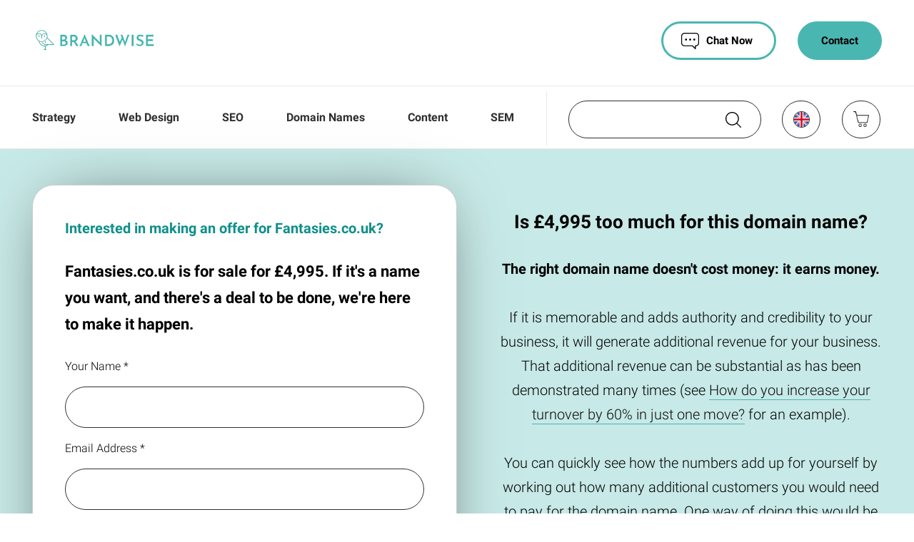

--- FILE ---
content_type: text/html; charset=utf-8
request_url: https://www.brandwise.co.uk/index.php?route=information/offer&product_id=117
body_size: 7570
content:
<!DOCTYPE html>
<!--[if IE]><![endif]-->
<!--[if IE 8 ]><html dir="ltr" lang="en" class="ie8"><![endif]-->
<!--[if IE 9 ]><html dir="ltr" lang="en" class="ie9"><![endif]-->
<!--[if (gt IE 9)|!(IE)]><!-->
<html dir="ltr" lang="en">
<!--<![endif]-->
<head>
<meta charset="UTF-8" />
<meta name="viewport" content="width=device-width, initial-scale=1">
<meta http-equiv="X-UA-Compatible" content="IE=edge">

<title>Make an offer for Fantasies.co.uk - Brandwise</title>


<meta name=ROBOTS content="INDEX,FOLLOW"/>

<meta name=copyright content="Copyrighted to Brandwise.co.uk">
<meta name=viewport content="width=device-width, initial-scale=1, maximum-scale=5">
<meta name=google-site-verification content=HlK9MvED_VQUsZZOWQ-3FkIJzmQuRTRcklFGTV2-7bw />
<link rel="preload" href="https://www.brandwise.co.uk/css/style-brandwise.css" as="style">
<link href="https://www.brandwise.co.uk/css/style-brandwise.css" rel="stylesheet">
<link rel="shortcut icon" href="https://www.brandwise.co.uk/fav.ico" type="image/x-icon">
<link rel=icon href="https://www.brandwise.co.uk/fav.ico" type="image/x-icon">


<base href="https://www.brandwise.co.uk/" />
<link href="https://www.brandwise.co.uk/index.php" rel="canonical" />

<script async src="https://www.googletagmanager.com/gtag/js?id=G-XV38HXQMJN"></script>
<script>window.dataLayer = window.dataLayer || []; function gtag(){dataLayer.push(arguments);} gtag('js', new Date()); gtag('config', 'G-XV38HXQMJN');
</script>
 
</head>
<body>
 <header>
          <div class="container" style="padding:30px;">
              <picture class="logo" >
                 <a href="https://www.brandwise.co.uk/"> <img itemprop="logo" src="https://www.brandwise.co.uk/images/logo2018.png" alt="Brandwise | SEO, Web Design, Domain Names and more!"/></a>
              </picture>
               <a class="tablet-show" href="https://www.brandwise.co.uk/Contact.html" title="Contact Brandwise">
                          <button style="background-color:#49b6b2; float:right; margin-right: 0px;" class="button">Contact Us</button>
                     </a>
              <div class="top-right">
                  <div class="l" style="margin-top:-7px; font-size:24px;">
                      <!-- <img width="22" height="22" alt="Call Brandwise" style="display:inline-block; margin-top: 9px; position: absolute;" src="https://www.brandwise.co.uk/image/phone.png"/>
                     <div style="display:inline-block;margin:0 8px 0px 34px;">Request a</div><a rel="nofollow" href="https://www.brandwise.co.uk/Contact.html">callback</a>!-->
                                   </div>
                  <div class="r">
                      <a href="https://www.brandwise.co.uk/Contact.html" title="Contact Brandwise">
                          <button style="background-color:#49b6b2; float:right; margin-left: 30px;" class="button">Contact</button>
                     </a>
                      <a href="javascript:void(Tawk_API.toggle())" title="Chat with Brandwise">
                          <button class="button" style="float: right; position:relative; padding-left:60px;"><img alt="Live Chat with Brandwise" style="display:inline-block;
                          position:absolute; margin:-3px 0 0 -35px;" src="https://www.brandwise.co.uk/image/chat.png"/>Chat Now</button>
                     </a> 
                     
                  </div>
              </div>
              <div class="clearfix"></div>
          </div>
          <div class="clearfix"></div>
          <nav class="nav"> 
              <ul class="container" style="padding:0px;">
                  <div class="menu"></div>
                      <input id="burger" class="toggle" type="checkbox" style="display:none;"/> 
                      <label class="hamburger-trigger " for="burger" onClick="toggle_visibility('mobilemenu');">
                          <span></span>
                          <span></span>
                          <span></span>
                      </label>
                  </div>

                       <li class="drop"> 
                          <a href="https://www.brandwise.co.uk/Online_Business_Strategy.html" title="Online Marketing Strategy">Strategy</a>
                      </li>                  
                     <li class="drop"> 
                          <a href="https://www.brandwise.co.uk/web-design.html" title="Website Design and Redesign">Web Design</a>
                      </li>
                      <li class="drop">
                          <a href="https://www.brandwise.co.uk/SEO.html" title="Search Engine Optimsation">SEO</a>
                      </li> 
                       <li class="drop">
                          <a href="https://www.brandwise.co.uk/domain-names.html" title="Domain Names For Sale">Domain Names</a>
                      </li>
                      <li class="drop">
                          <a href="https://www.brandwise.co.uk/content.html" title="Website Content">Content</a>
                      </li>
                      <li class="drop">
                          <a href="https://www.brandwise.co.uk/search-engine-marketing.html" title="Search Engine Marketing">SEM</a>
                      </li>
                     
                  
                  <li class="right-menu last-menu">  
                  	  <div id="search">
<input class="search-menu-input" type="text" name="search" value="" id="search-query" placeholder="Search for a domain name">
<button class="search-button btn-search" aria-label="Search"> 
<img alt="" noloading="" class="searchimage" src="https://www.brandwise.co.uk/image/search.png"/></button>
 </div>  
                       
                      
  <form action="https://www.brandwise.co.uk/index.php?route=common/currency/currency" method="post" enctype="multipart/form-data" id="form-currency">
	 <div class="currency">
     <button aria-label="GBP" class="currency-select" type="button" name="GBP">
     <img alt="GBP" style="position:absolute; left:15px; top:14px;width:23px; border:1px solid #303030;border-radius:15px;" src="https://www.brandwise.co.uk/image/gbp.png"/>
     </button>
     <button aria-label="EUR" class="currency-select" type="button" name="EUR">
      <img alt="EUR" style="position:absolute; left:15px; top:14px; width:23px; border:1px solid #303030;border-radius:15px;" src="https://www.brandwise.co.uk/image/eur.png"/>
      </button>
      <button aria-label="USD" class="currency-select" type="button" name="USD">
      <img alt="USD" style="position:absolute; left:15px; top:14px; width:23px; border:1px solid #303030;border-radius:15px;" src="https://www.brandwise.co.uk/image/usd.png"/>
      </button>
      <div class="currency-select"> 
      <img alt="BTC" style="position:absolute; left:15px; top:14px; width:23px; border:1px solid #303030;border-radius:15px;" src="https://www.brandwise.co.uk/image/btc.png"/>
      </div>
      </div>
    <input type="hidden" name="code" value="" />
    <input type="hidden" name="redirect" value="https://www.brandwise.co.uk/index.php?route=information/offer&amp;product_id=117" />
  </form>

 

                      
                      <a href="https://www.brandwise.co.uk/index.php?route=checkout/checkout">
<div id="cart" class="cart">
<img alt="Checkout" style="position:absolute; margin:14px 15px; width:22px; right:0;" src="https://www.brandwise.co.uk/image/cart.png"/>
</div>     
</a>



                      
                      
                  </li>
                  <div class="clearfix"></div>
              </ul> 
          </nav>
         </header>


 <!--<article class="container content">
 
          <div class="left" style="padding-top:15px;">
              
             
 
       <div style="margin-top:90px;">
<div class="left" style="text-align:center; margin-bottom:30px;">
              <img style="margin:0 auto 10px auto" alt="Payment Protection"  src="https://www.brandwise.co.uk/image/secure.png"/>
              <div class="clearfix"></div>
              <span class="mid-heading" style="line-height: 1.7; font-size: 15px;">BUYER PAYMENT PROTECTION</span>
              <div class="clearfix" style="margin-bottom: 5px;"></div>
  Escrow-protected payments
          </div>
          <div class="right"style="text-align:center; margin-bottom:30px;">
              <img style="margin:0 auto 10px auto" alt="Fast Domain Transfers"  src="https://www.brandwise.co.uk/image/fast.png"/>
              <div class="clearfix"></div>
              <span class="mid-heading" style="line-height: 1.7;font-size: 15px;">GET THIS DOMAIN NAME TODAY</span>
              <div class="clearfix" style="margin-bottom: 5px;"></div>
  Transfered to you within 24 hrs
          </div>
          <div class="left"style="text-align:center; margin-bottom:30px;">
              <img style="margin:0 auto 10px auto" alt="Aftersales Support"  src="https://www.brandwise.co.uk/image/aftersales.png"/>
              <div class="clearfix"></div>
              <span class="mid-heading" style="line-height: 1.7;font-size: 15px;">AFTERSALES SUPPORT</span>
              <div class="clearfix" style="margin-bottom: 5px;"></div>
  From Nominet Registrar
          </div>
          <div class="right"style="text-align:center; margin-bottom:30px;">
              <img style="margin:0 auto 10px auto" alt="Leasy To Buy Payment Plans"  src="https://www.brandwise.co.uk/image/installments.png"/>
              <div class="clearfix"></div>
              <span class="mid-heading" style="line-height: 1.7;font-size: 15px;">LEASE TO BUY PAYMENT PLANS</span>
              <div class="clearfix" style="margin-bottom: 5px;"></div>
  Up to five years to pay
          </div>
          </div>
          <div class="clearfix"></div>
              
          </div>
  
          <div class="right hide-tablet" style="padding-left: 0;">
                     
          
<div class="clearfix"></div>

</div>
      
      </div>  
      
      
          <div class="clearfix"></div>
          
    
          
      </article>
      !-->
      
            
<style>
.div1 {width:100%; }
.div2 {width:100%; margin-top:50px;}
.div1 h1 {font-size:22px;}
.div1 .light-heading {font-size:17px;}
.div2 .info {margin-bottom:0px;}
.div1 .innerstick {}


.lefttick {float:left; width:32px;}
.rightaftertick { float:right; width:calc(100% - 35px);}

.accordion-toggleee, .accordion-top {padding:18px 50px 18px 0;position: relative; text-align:left; cursor:pointer;letter-spacing: 1px;font-family: 'f', sans-serif; font-size:16px; font-weight:bold; list-style:none;border-bottom:1px solid #ccc; color:#000;}
.accordion .padded {padding:30px 0;}
.accordion-contenttt { display: none;padding:30px 0px; text-align:left;font-size:16px;}
.accordion-toggleee.active-tab .plus {transform: rotate(-45deg);  opacity: 1; z-index: 2;}
.accordion-toggleee.active-tab  {transition: all 0.3s ease;}

@media (min-width:800px){
	
	.gridfour {
display: grid;
grid-template-columns: repeat(2, 1fr);
grid-template-rows: 1fr;
grid-column-gap: 0px;
grid-row-gap: 0px;
}

.div1 { grid-area: 1 / 1 / 2 / 2; }
.div2 { grid-area: 1 / 2 / 2 / 3; padding-left:60px; margin-top:30px;}
	.div1 .innerstick { padding:30px;
  top: 60px; height:inherit; display:block;border:1px solid #CCC; box-shadow: 0px 0px 85px -35px rgba(0, 0, 0, 0.75); background-color:white; border-radius:30px;}

	.div2 .info {margin-bottom:30px; margin-top:0;}
.div1 h1 {font-size:26px;}
.div1 .light-heading {font-size:19px;}
}
	  
@media (min-width:1050px){
	
	.div1 .innerstick {padding:45px;}

}


	  
</style>
<div style="background-color:#c7e9e7; ">
<div class="container">
<div class="gridfour">
<div class="div1">
<div class="innerstick">
 <h1 class="s-heading" style="color: #0E8F8A; font-size:20px;">Interested in making an offer for Fantasies.co.uk? </h1>
              
             

              <br>
               <h2 class="s-heading">Fantasies.co.uk is for sale for £4,995. If it's a name you want, and there's a deal to be done, we're here to make it happen.</h2><br>
              <form id="contact-form" form name="contactform" method="post" action="send_form_email.php">
            
                            Your Name *<br>               
                                      
                    <input class="input" type="text" name="first_name" style="font-size:17px;" maxlength="50" size="30"><br>
                     
                   Email Address *<br>

                     
                    <input class="input" type="text" name="email" style="font-size:17px;" maxlength="80" size="30"><br>
                     
                    Domain Name *<br>

                     
                    <input readonly class="input" value="Offer for Fantasies.co.uk" style="font-size:17px;" type="text" name="subject" maxlength="30" size="30"> <br>
      
                     
                    Your offer *<br>
                     
                   <textarea class="input" name="comments" style="font-size:17px;" maxlength="1000" cols="25" rows="6"></textarea>
<br>


 <input type="submit"  class="button" style="font-size:20px;" value="Make Offer"> <br>
<br>
 
            
 </form>   
</div>
</div>
<div class="div2">
<div class="center">
                 <span style="text-align:left; font-size:26px; font-weight: 700; margin-top:30px;">Is £4,995 too much for this domain name?</span>
           <br><br>
            <span class="light-heading" style="font-size:20px;">
           <strong>The right domain name doesn't cost money: it earns money.</strong> <br><br>
            
If it is memorable and adds authority and credibility to your business, it will generate additional revenue for your business. That additional revenue can be substantial as has been demonstrated many times (see <a href="https://www.brandwise.co.uk/Change_Your_Domain_Name.html" class="link">How do you increase your turnover by 60% in just one move?</a> for an example).
 <br><br>
 You can quickly see how the numbers add up for yourself by working out how many additional customers you would need to pay for the domain name. One way of doing this would be to use net profit generated by each customer by using our calculator below.

 <form class="domain-calculator" style="background-color:#f9f9f9; border:1px solid #ccc; border-radius:30px; margin:45px 0 15px 0; padding:30px;">
         <strong style="color: #0E8F8A; font-size:18px;">Calculate how many additional customers Fantasies.co.uk would need to attract to pay for itself.</strong>
        
         
          	  <span class="new-amount"></span>
              <div style="margin-bottom:15px;"></div>
              <span style="color:#333; font-size:18px;">Average customer spend &nbsp;&nbsp;&nbsp;</span><br>
              <span style="font-weight:bold; color:#555; font-size:16px;">£</span><input type="number" style="width:100px;display:inline-block;"class="cusspend inputt" value="100" required>
             <div style="margin-bottom:15px;"></div>
              <span style="color:#333; font-size:18px;">Cost to you of supplying goods or services &nbsp;&nbsp;&nbsp;</span><br>
              <span style="font-weight:bold; color:#555; font-size:16px;">£</span><input type="number" style="width:100px;display:inline-block;" class="cuscost inputt" value="20" required>
              <div style="display:none;">
              Price of the domain name
              <input readonly type="number" style="width:300px; display:inline-block;"class="monchurat inputt"  value="4995" required>
              </div>
              <div class="clearfix"></div>
              <button id="calculateValue" type="button" class="button" style="margin:30px 0 0 0;"> Calculate </button>
  
              
              <div class="newcus" style="margin-top:30px; font-weight:bold;"></div> 
             
             
              </form>
<br />
Even if you understand this straight away, you still won't want to overpay for a domain name. All entrepreneurs love a bargain, and this domain name is a bargain at any price below the additional revenue it will bring because if it earns more than it costs, it's effectively free.<br><br>


 <a class="link" target="_blank" href="https://www.brandwise.co.uk/Ten_Reasons_To_Buy_A_Premium_Domain_Name.html" style="font-weight:bold;">10 Reasons Why A Premium Domain Name Is Good For Business</a><br><br>

</span>

<span style="text-align:left; font-size:26px; font-weight:700;">
What is Fantasies.co.uk worth to your business?
</span>
<br><br>
<span class="light-heading" style="font-size:20px;">

Occasionally we get offers of £50 or £100 for a domain name. We assume they are from people who confuse value and price. It's the sort of money you spend on a meal out, not a domain name that can transform a business. And if we had priced this domain name at £50 or £100, I can guarantee the opportunity for you to own it would have long gone. Someone else would have bought it. In fact, a competitor would probably be using it now and you would be visiting one of their pages.
<br><br>
 <a class="link" target="_blank" href="https://www.brandwise.co.uk/How_Much_Should_You_Pay_For_A_Domain_Name.html" style="font-weight:bold;">How Much Should You Pay For A UK Domain Name?</a>
 <br><br>
We price names based on a number of factors developed over 20 years of buying and selling domain names. We think we price domain names fairly, but how we arrive at the asking price isn't what really matters to you. What really matters is what this domain name will bring to your business in terms of additional revenue, and <strong>the right domain name will not only pay for itself, it will be a profit generator for years to come</strong>.<br><br>

</span>
             <br><br>
             
               <a href="https://www.brandwise.co.uk/index.php?route=product/product&product_id=117" title="Contact Brandwise" style="text-decoration:none;">
                          <button style="float:none; margin:30px auto; font-size:18px;display:block; line-height:1.7;" class="button">Return to Fantasies.co.uk</button>
                     </a>
        
              <div class="clearfix"></div>
</div>
</div>
</div>
</div>
      
      <div class="clearfix"></div>
 
    <div class="block grey-bk" style="border-top:1px solid #CCC;">
          <div class="container" style="padding:15px 30px 60px 30px; position:relative;">
         
               <div class="W33" style="padding-top:17px; padding-left:0; padding-right:0px; border:0;margin:0; height:auto;">
                 <h3 class="small-heading" style="text-align:left;">Live Chat</h3>
                 <a href="javascript:void(Tawk_API.toggle())" title="Chat with Brandwise"><button class="button">Chat Now</button> </a>
                 
                  
                 
             
               </div>
            
              <div class="C33 c-fix" style="padding-top:0;  border:0;height:auto; position:relative;">
                 <h3 class="small-heading" style="text-align:left;">Contact Brandwise</h3>
   <div itemscope itemtype="https://schema.org/LocalBusiness">
    <img itemprop="image"src="https://www.brandwise.co.uk/image/owl.png" style="position:absolute;bottom:0;right:0;"/>
 <span itemprop="name">Brandwise</span><br>
  
   <div itemprop="address" itemscope itemtype="https://schema.org/PostalAddress">
    <span itemprop="streetAddress"> Summit House</span><br>
    <span itemprop="streetAddress"> 4-5 Mitchell Street</span><br>
    <span itemprop="addressLocality">EDINBURGH</span><br>
    <span itemprop="postalCode">EH6 7BD</span><br>
     United Kingdom<br><br>
    <strong>Email:</strong> <a class="link" href="/cdn-cgi/l/email-protection#19717c757576597b6b78777d6e706a7c377a76376c72" style="text-decoration:none;"><span class="__cf_email__" data-cfemail="b9d1dcd5d5d6f9dbcbd8d7ddced0cadc97dad697ccd2">[email&#160;protected]</span></a><br><br>
    <strong>9am - 9pm Monday to Friday</strong>
    
    </div>
    </div>
               </div>
         
                <div class="W33" style="padding-top:60px; padding-left:0; padding-right:0px; border:0;margin:0; height:auto;"> 
                 <button onclick="topFunction()" id="myBtn" style="bottom:60px; right:0;  position:absolute; padding-right: 60px;" class="button">Back to top <img alt="Return to top of page" style="display:inline-block; position:absolute; right:30px; top:15px;margin:0 -8px 0 0;" src="https://www.brandwise.co.uk/image/top.png"/></button>
              </div>
                      
             <div class="clearfix"></div>           
          </div>
      </div>


        
<a href="https://www.brandwise.co.uk/10-Minute-SEO-Audit.html" style="display:none;"><div class="seoaudit">
 <img alt="10 Minute SEO Audit" src="https://www.brandwise.co.uk/image/video.png" style="margin-top:7px; margin-bottom:18px;"/>
 <div class="clearfix"></div>
 <div style="position:relative; margin-top:100px;">
 <div class="rotate title">
 <div style="font-weight:bold; font-size:16px;">10 minute video website audit</div>
 </div>
 <div class="rotate seoaudithide">
 Read More
 </div>
 </div>
 </div>
 </a>

<div class="clearfix"></div> 
  
      <footer>
          <div class="block dark-green-bk">
              <div class="container" style="padding: 45px 30px;">
              <ul class="footer-menu">
                  <li><a href="https://www.brandwise.co.uk/main-about-us.html" title="About Brandwise and the online marketing services we offer">About Brandwise</a></li>
                  <li><a href="https://www.brandwise.co.uk/faq.html" title="Domain Name Purchasing FAQ">Domain Name FAQ</a></li> 
                  <li><a rel="nofollow" href="https://www.brandwise.co.uk/Biggest_UK_Domain_Name_Sales.html" title="Biggest UK Domain Name Sales">Top UK Domain Name Sales</a></li>
                   <li><a rel="nofollow" href="https://www.brandwise.co.uk/How_Much_Should_You_Pay_For_A_Domain_Name.html" title="How Much Should You Pay For A Domain Name?">UK Domain Name Price Guide</a></li>
                  <li><a rel="nofollow" href="https://www.brandwise.co.uk/Privacy_Policy.html" title="Brandwise Privacy Policy">Privacy Policy</a></li>
                  <li><a rel="nofollow" href="https://www.brandwise.co.uk/Contact.html" title="Contact Brandwise">Contact Us</a></li>
              </ul>    
              <div class="clearfix"></div>
                  All prices and information regarding domain names for sale are thought to be correct at time of publication, but do not form part of any contract to sell.
  <br><br>
 
  © Copyright Brandwise 2026. All rights reserved.
              </div>
          </div>
      </footer>
  
      <ul class="mobilemenu">
          <div class="scroll">
          <li><a class="link" href="https://www.brandwise.co.uk/" title="Brandwise Home Page">Home</a></li>
          <li><a class="link" href="https://www.brandwise.co.uk/Online_Business_Strategy.html" title="Online Business Strategy">Strategy</a></li>
          <li><a class="link" href="https://www.brandwise.co.uk/web-design.html" title="Website Design by Brandwise">Web Design</a></li>
          <li><a class="link" href="https://www.brandwise.co.uk/SEO.html" title="SEO by Brandwise">SEO</a></li> 
          <li><a class="link" href="https://www.brandwise.co.uk/domain-names.html" title="Domain Names For Sale">Domain Names</a></li>
          <li><a class="link" href="https://www.brandwise.co.uk/content.html" title="Content For Your Website">Content</a></li>
          <li><a class="link" href="https://www.brandwise.co.uk/search-engine-marketing.html" title="Search Engine Marketing by Brandwise">SEM</a></li>
          <li><a class="link" href="https://www.brandwise.co.uk/Contact.html" title="Contact Brandwise">Contact</a></li> 
          </div>
      </ul> 
      <script data-cfasync="false" src="/cdn-cgi/scripts/5c5dd728/cloudflare-static/email-decode.min.js"></script><script src="https://www.brandwise.co.uk/catalog/view/javascript/jquery/jquery-2.1.1.min.js" type="text/javascript"></script>
      <script src="https://www.brandwise.co.uk/catalog/view/javascript/bootstrap/js/bootstrap.min.js" type="text/javascript"></script>
      <script src="https://www.brandwise.co.uk/catalog/view/javascript/common.js" type="text/javascript"></script>
     
      <script>
          function toggle_visibility(id) {
              $(".toggle").not($("." + id)).hide(); //hide all div elements except the current clicked a element
              $("." + id).toggle(); //show/hide the div element	
          }  
          
          mybutton = document.getElementById("myBtn");

          function topFunction() {
              document.body.scrollTop = 0; 
              document.documentElement.scrollTop = 0; 
          }
      </script>
      <script type="text/javascript">
var Tawk_API=Tawk_API||{}, Tawk_LoadStart=new Date();
(function(){
var s1=document.createElement("script"),s0=document.getElementsByTagName("script")[0];
s1.async=true;
s1.src='https://embed.tawk.to/59f1ba944854b82732ff7c1e/default';
s1.charset='UTF-8';
s1.setAttribute('crossorigin','*');
s0.parentNode.insertBefore(s1,s0);
})();
</script>


    <script defer src="https://static.cloudflareinsights.com/beacon.min.js/vcd15cbe7772f49c399c6a5babf22c1241717689176015" integrity="sha512-ZpsOmlRQV6y907TI0dKBHq9Md29nnaEIPlkf84rnaERnq6zvWvPUqr2ft8M1aS28oN72PdrCzSjY4U6VaAw1EQ==" data-cf-beacon='{"version":"2024.11.0","token":"b70acdbd37a3472e85654ffbdd20be1f","r":1,"server_timing":{"name":{"cfCacheStatus":true,"cfEdge":true,"cfExtPri":true,"cfL4":true,"cfOrigin":true,"cfSpeedBrain":true},"location_startswith":null}}' crossorigin="anonymous"></script>
</body>
  </html>
  
<script>
$(document).ready( function () {
    var amount, percent, result, price;
    var calculatorr = $('.domain-calculator');
    var domainBill = calculatorr.find('.domain_total');
    var cusSpend = calculatorr.find('.cusspend').val();
    var cusCost = calculatorr.find('.cuscost').val();
   
    var newCus = calculatorr.find('.newcus');


    // CHANGE
    $( "#calculateValue" ).click(function() {
  
    	var cusSpend = calculatorr.find('.cusspend').val();
        var cusCost = calculatorr.find('.cuscost').val();
       
        amount = 4995;
       
        
        
        result = Math.ceil(amount / (cusSpend - cusCost));
        
        
        newCus.text( 'For Fantasies.co.uk to pay for itself at its listed price of £4,995, you would need to attract ' + result + ' new customers. And remember, once bought, you get to use the name year after year.' );
		
		
    });

});


</script>
<script>
$(document).ready( function () {
    var amount, percent, result, price;
    var calculator = $('.calculator');
    var calculatorBill = calculator.find('.calculator__bill');
    var calculatorTip = calculator.find('.calculator__tip');
    var calculatorResult = calculator.find('.calculator__result');
    var tipAmount = calculator.find('.tip-amount');
	var calculatorm = calculator.find('.calculatorm');
	var totalprice = calculator.find('.totalprice');


    // INIT

    $(window).on('DOMContentLoaded', function () {
        tipAmount.text( calculatorTip.val());
        amount = 4995;
        percent = calculatorTip.val() * 1;
        result = amount + amount * ( percent / 100 );
		/* change 12 for range */
		if (60 == 12)
		{
        calculatorResult.text( (4995/60).toFixed(0) ); 
		} else if (60 == 60)
		{
		calculatorResult.text( ((4995 + (4995 * 0.3))/60).toFixed(0) ); 
		}
		totalprice.text ( (4995 + (4995 * 0.30 )).toFixed(0));
		
		calculatorm.text(30);
    });


    // CHANGE
    calculatorTip.on('change', function () {
        if ( calculatorBill.val() === '' || isNaN( calculatorBill.val() ) ) {
            alert('Enter bill amount, please!')
        } else {
            amount = calculatorBill.val() * 1;
        }
		
        tipAmount.text( calculatorTip.val() );
		
        percent = calculatorTip.val() * 1;
		
		if (calculatorBill.val() <= 1000) {
				amount = calculatorBill.val() * 1;
				calculatorm.text(0);
				totalprice.text ((amount).toFixed(0));
		}
		if (calculatorBill.val() >= 1001) {
			if (percent <= 12 )
			{
				amount = calculatorBill.val() * 1;
				calculatorm.text(0);
				totalprice.text ((amount).toFixed(0));
			}
			if (percent > 12 && percent <= 23)
			{
				amount = amount + (amount * 0.1) ; <!-- 10% increase !-->
				calculatorm.text(10);
				totalprice.text ((amount).toFixed(0));
			}
			
			if (percent >= 24 && percent <= 35)
			{
				amount = amount + (amount * 0.2) ; <!-- 20% increase !-->
				calculatorm.text(20);
				totalprice.text ((amount).toFixed(0));
			}
			
			if (percent >= 36 )
			{
				amount = amount + (amount * 0.3) ; <!-- 30% increase !-->
				calculatorm.text(30);
				totalprice.text ((amount).toFixed(0));
			}
		}
		
        result = amount / percent; 
		
        calculatorResult.text( result.toFixed(0));
		
		
    });

});


</script>